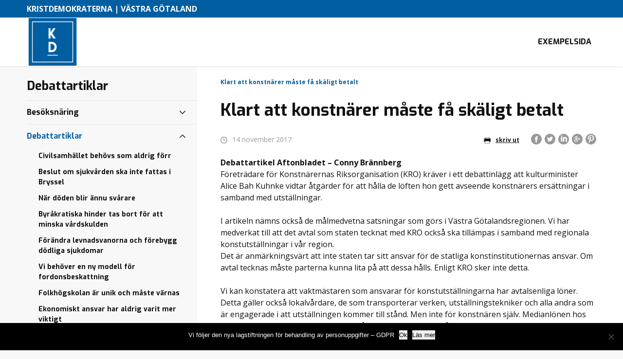

--- FILE ---
content_type: text/html; charset=UTF-8
request_url: https://wp.kristdemokraterna.se/vg2/klart-att-konstnarer-maste-fa-skaligt-betalt/
body_size: 16303
content:
<!DOCTYPE html>
<html class="no-js" lang="sv-SE">
<head>

	<meta charset="utf-8">

		<link href="//www.google-analytics.com" rel="dns-prefetch">
	<link href="//fonts.googleapis.com" rel="dns-prefetch">
	<link href="//ajax.googleapis.com" rel="dns-prefetch">


		<meta name="viewport" content="width=device-width, initial-scale=1.0, maximum-scale=1.5, user-scalable=yes">
	<meta http-equiv="X-UA-Compatible" content="IE=edge,chrome=1">


		<link rel="icon" type="image/png" href="https://wp.kristdemokraterna.se/vg2/wp-content/themes/partiavdelning/favicon.png?v=2">

		<meta name='robots' content='index, follow, max-image-preview:large, max-snippet:-1, max-video-preview:-1' />

	<!-- This site is optimized with the Yoast SEO plugin v26.7 - https://yoast.com/wordpress/plugins/seo/ -->
	<link rel="canonical" href="https://wp.kristdemokraterna.se/vg2/klart-att-konstnarer-maste-fa-skaligt-betalt/" />
	<meta property="og:locale" content="sv_SE" />
	<meta property="og:type" content="article" />
	<meta property="og:title" content="Klart att konstnärer måste få skäligt betalt - Kristdemokraterna | Västra Götaland" />
	<meta property="og:description" content="Debattartikel Aftonbladet &#8211; Conny Brännberg Företrädare för Konstnärernas Riksorganisation (KRO) kräver i ett debattinlägg att kulturminister Alice Bah Kuhnke vidtar åtgärder för att hålla de löften hon gett avseende konstnärers ersättningar i samband med utställningar. I artikeln nämns också de målmedvetna satsningar som görs i Västra Götalandsregionen. Vi har medverkat till att det avtal som Läs mer" />
	<meta property="og:url" content="https://wp.kristdemokraterna.se/vg2/klart-att-konstnarer-maste-fa-skaligt-betalt/" />
	<meta property="og:site_name" content="Kristdemokraterna | Västra Götaland" />
	<meta property="article:published_time" content="2017-11-14T13:44:05+00:00" />
	<meta property="article:modified_time" content="2017-11-15T13:44:41+00:00" />
	<meta property="og:image" content="https://wp.kristdemokraterna.se/vg2/files/2017/11/bild-hemsida-1.jpg" />
	<meta property="og:image:width" content="472" />
	<meta property="og:image:height" content="262" />
	<meta property="og:image:type" content="image/jpeg" />
	<meta name="author" content="vg2" />
	<meta name="twitter:card" content="summary_large_image" />
	<meta name="twitter:label1" content="Skriven av" />
	<meta name="twitter:data1" content="vg2" />
	<meta name="twitter:label2" content="Beräknad lästid" />
	<meta name="twitter:data2" content="2 minuter" />
	<script type="application/ld+json" class="yoast-schema-graph">{"@context":"https://schema.org","@graph":[{"@type":"Article","@id":"https://wp.kristdemokraterna.se/vg2/klart-att-konstnarer-maste-fa-skaligt-betalt/#article","isPartOf":{"@id":"https://wp.kristdemokraterna.se/vg2/klart-att-konstnarer-maste-fa-skaligt-betalt/"},"author":{"name":"vg2","@id":"https://wp.kristdemokraterna.se/vg2/#/schema/person/0f6c60ed4a56428733155da1d4f48e25"},"headline":"Klart att konstnärer måste få skäligt betalt","datePublished":"2017-11-14T13:44:05+00:00","dateModified":"2017-11-15T13:44:41+00:00","mainEntityOfPage":{"@id":"https://wp.kristdemokraterna.se/vg2/klart-att-konstnarer-maste-fa-skaligt-betalt/"},"wordCount":477,"image":{"@id":"https://wp.kristdemokraterna.se/vg2/klart-att-konstnarer-maste-fa-skaligt-betalt/#primaryimage"},"thumbnailUrl":"https://wp.kristdemokraterna.se/vg2/files/2017/11/bild-hemsida-1.jpg","keywords":["conny brännberg","konstnärer","Kultur"],"articleSection":["Debattartiklar","Kultur"],"inLanguage":"sv-SE"},{"@type":"WebPage","@id":"https://wp.kristdemokraterna.se/vg2/klart-att-konstnarer-maste-fa-skaligt-betalt/","url":"https://wp.kristdemokraterna.se/vg2/klart-att-konstnarer-maste-fa-skaligt-betalt/","name":"Klart att konstnärer måste få skäligt betalt - Kristdemokraterna | Västra Götaland","isPartOf":{"@id":"https://wp.kristdemokraterna.se/vg2/#website"},"primaryImageOfPage":{"@id":"https://wp.kristdemokraterna.se/vg2/klart-att-konstnarer-maste-fa-skaligt-betalt/#primaryimage"},"image":{"@id":"https://wp.kristdemokraterna.se/vg2/klart-att-konstnarer-maste-fa-skaligt-betalt/#primaryimage"},"thumbnailUrl":"https://wp.kristdemokraterna.se/vg2/files/2017/11/bild-hemsida-1.jpg","datePublished":"2017-11-14T13:44:05+00:00","dateModified":"2017-11-15T13:44:41+00:00","author":{"@id":"https://wp.kristdemokraterna.se/vg2/#/schema/person/0f6c60ed4a56428733155da1d4f48e25"},"breadcrumb":{"@id":"https://wp.kristdemokraterna.se/vg2/klart-att-konstnarer-maste-fa-skaligt-betalt/#breadcrumb"},"inLanguage":"sv-SE","potentialAction":[{"@type":"ReadAction","target":["https://wp.kristdemokraterna.se/vg2/klart-att-konstnarer-maste-fa-skaligt-betalt/"]}]},{"@type":"ImageObject","inLanguage":"sv-SE","@id":"https://wp.kristdemokraterna.se/vg2/klart-att-konstnarer-maste-fa-skaligt-betalt/#primaryimage","url":"https://wp.kristdemokraterna.se/vg2/files/2017/11/bild-hemsida-1.jpg","contentUrl":"https://wp.kristdemokraterna.se/vg2/files/2017/11/bild-hemsida-1.jpg","width":472,"height":262},{"@type":"BreadcrumbList","@id":"https://wp.kristdemokraterna.se/vg2/klart-att-konstnarer-maste-fa-skaligt-betalt/#breadcrumb","itemListElement":[{"@type":"ListItem","position":1,"name":"Hem","item":"https://wp.kristdemokraterna.se/vg2/"},{"@type":"ListItem","position":2,"name":"Klart att konstnärer måste få skäligt betalt"}]},{"@type":"WebSite","@id":"https://wp.kristdemokraterna.se/vg2/#website","url":"https://wp.kristdemokraterna.se/vg2/","name":"Kristdemokraterna | Västra Götaland","description":"Ännu en webbplats hos Kristdemokraterna","inLanguage":"sv-SE"},{"@type":"Person","@id":"https://wp.kristdemokraterna.se/vg2/#/schema/person/0f6c60ed4a56428733155da1d4f48e25","name":"vg2","image":{"@type":"ImageObject","inLanguage":"sv-SE","@id":"https://wp.kristdemokraterna.se/vg2/#/schema/person/image/","url":"https://secure.gravatar.com/avatar/78e997e768071bc2ed8711b6fa8797041ee2af3c6c40e45683f3ff6396d16f92?s=96&d=mm&r=g","contentUrl":"https://secure.gravatar.com/avatar/78e997e768071bc2ed8711b6fa8797041ee2af3c6c40e45683f3ff6396d16f92?s=96&d=mm&r=g","caption":"vg2"},"url":"https://wp.kristdemokraterna.se/vg2/author/vg2/"}]}</script>
	<!-- / Yoast SEO plugin. -->


<link rel='dns-prefetch' href='//fonts.googleapis.com' />
<link rel='dns-prefetch' href='//www.googletagmanager.com' />
<link rel="alternate" title="oEmbed (JSON)" type="application/json+oembed" href="https://wp.kristdemokraterna.se/vg2/wp-json/oembed/1.0/embed?url=https%3A%2F%2Fwp.kristdemokraterna.se%2Fvg2%2Fklart-att-konstnarer-maste-fa-skaligt-betalt%2F" />
<link rel="alternate" title="oEmbed (XML)" type="text/xml+oembed" href="https://wp.kristdemokraterna.se/vg2/wp-json/oembed/1.0/embed?url=https%3A%2F%2Fwp.kristdemokraterna.se%2Fvg2%2Fklart-att-konstnarer-maste-fa-skaligt-betalt%2F&#038;format=xml" />
<style id='wp-img-auto-sizes-contain-inline-css' type='text/css'>
img:is([sizes=auto i],[sizes^="auto," i]){contain-intrinsic-size:3000px 1500px}
/*# sourceURL=wp-img-auto-sizes-contain-inline-css */
</style>
<link rel='stylesheet' id='cf7ic_style-css' href='https://wp.kristdemokraterna.se/vg2/wp-content/plugins/contact-form-7-image-captcha/css/cf7ic-style.css?ver=3.3.7' type='text/css' media='all' />
<link rel='stylesheet' id='sbi_styles-css' href='https://wp.kristdemokraterna.se/vg2/wp-content/plugins/instagram-feed/css/sbi-styles.min.css?ver=6.10.0' type='text/css' media='all' />
<style id='wp-block-library-inline-css' type='text/css'>
:root{--wp-block-synced-color:#7a00df;--wp-block-synced-color--rgb:122,0,223;--wp-bound-block-color:var(--wp-block-synced-color);--wp-editor-canvas-background:#ddd;--wp-admin-theme-color:#007cba;--wp-admin-theme-color--rgb:0,124,186;--wp-admin-theme-color-darker-10:#006ba1;--wp-admin-theme-color-darker-10--rgb:0,107,160.5;--wp-admin-theme-color-darker-20:#005a87;--wp-admin-theme-color-darker-20--rgb:0,90,135;--wp-admin-border-width-focus:2px}@media (min-resolution:192dpi){:root{--wp-admin-border-width-focus:1.5px}}.wp-element-button{cursor:pointer}:root .has-very-light-gray-background-color{background-color:#eee}:root .has-very-dark-gray-background-color{background-color:#313131}:root .has-very-light-gray-color{color:#eee}:root .has-very-dark-gray-color{color:#313131}:root .has-vivid-green-cyan-to-vivid-cyan-blue-gradient-background{background:linear-gradient(135deg,#00d084,#0693e3)}:root .has-purple-crush-gradient-background{background:linear-gradient(135deg,#34e2e4,#4721fb 50%,#ab1dfe)}:root .has-hazy-dawn-gradient-background{background:linear-gradient(135deg,#faaca8,#dad0ec)}:root .has-subdued-olive-gradient-background{background:linear-gradient(135deg,#fafae1,#67a671)}:root .has-atomic-cream-gradient-background{background:linear-gradient(135deg,#fdd79a,#004a59)}:root .has-nightshade-gradient-background{background:linear-gradient(135deg,#330968,#31cdcf)}:root .has-midnight-gradient-background{background:linear-gradient(135deg,#020381,#2874fc)}:root{--wp--preset--font-size--normal:16px;--wp--preset--font-size--huge:42px}.has-regular-font-size{font-size:1em}.has-larger-font-size{font-size:2.625em}.has-normal-font-size{font-size:var(--wp--preset--font-size--normal)}.has-huge-font-size{font-size:var(--wp--preset--font-size--huge)}.has-text-align-center{text-align:center}.has-text-align-left{text-align:left}.has-text-align-right{text-align:right}.has-fit-text{white-space:nowrap!important}#end-resizable-editor-section{display:none}.aligncenter{clear:both}.items-justified-left{justify-content:flex-start}.items-justified-center{justify-content:center}.items-justified-right{justify-content:flex-end}.items-justified-space-between{justify-content:space-between}.screen-reader-text{border:0;clip-path:inset(50%);height:1px;margin:-1px;overflow:hidden;padding:0;position:absolute;width:1px;word-wrap:normal!important}.screen-reader-text:focus{background-color:#ddd;clip-path:none;color:#444;display:block;font-size:1em;height:auto;left:5px;line-height:normal;padding:15px 23px 14px;text-decoration:none;top:5px;width:auto;z-index:100000}html :where(.has-border-color){border-style:solid}html :where([style*=border-top-color]){border-top-style:solid}html :where([style*=border-right-color]){border-right-style:solid}html :where([style*=border-bottom-color]){border-bottom-style:solid}html :where([style*=border-left-color]){border-left-style:solid}html :where([style*=border-width]){border-style:solid}html :where([style*=border-top-width]){border-top-style:solid}html :where([style*=border-right-width]){border-right-style:solid}html :where([style*=border-bottom-width]){border-bottom-style:solid}html :where([style*=border-left-width]){border-left-style:solid}html :where(img[class*=wp-image-]){height:auto;max-width:100%}:where(figure){margin:0 0 1em}html :where(.is-position-sticky){--wp-admin--admin-bar--position-offset:var(--wp-admin--admin-bar--height,0px)}@media screen and (max-width:600px){html :where(.is-position-sticky){--wp-admin--admin-bar--position-offset:0px}}

/*# sourceURL=wp-block-library-inline-css */
</style><style id='global-styles-inline-css' type='text/css'>
:root{--wp--preset--aspect-ratio--square: 1;--wp--preset--aspect-ratio--4-3: 4/3;--wp--preset--aspect-ratio--3-4: 3/4;--wp--preset--aspect-ratio--3-2: 3/2;--wp--preset--aspect-ratio--2-3: 2/3;--wp--preset--aspect-ratio--16-9: 16/9;--wp--preset--aspect-ratio--9-16: 9/16;--wp--preset--color--black: #000000;--wp--preset--color--cyan-bluish-gray: #abb8c3;--wp--preset--color--white: #ffffff;--wp--preset--color--pale-pink: #f78da7;--wp--preset--color--vivid-red: #cf2e2e;--wp--preset--color--luminous-vivid-orange: #ff6900;--wp--preset--color--luminous-vivid-amber: #fcb900;--wp--preset--color--light-green-cyan: #7bdcb5;--wp--preset--color--vivid-green-cyan: #00d084;--wp--preset--color--pale-cyan-blue: #8ed1fc;--wp--preset--color--vivid-cyan-blue: #0693e3;--wp--preset--color--vivid-purple: #9b51e0;--wp--preset--gradient--vivid-cyan-blue-to-vivid-purple: linear-gradient(135deg,rgb(6,147,227) 0%,rgb(155,81,224) 100%);--wp--preset--gradient--light-green-cyan-to-vivid-green-cyan: linear-gradient(135deg,rgb(122,220,180) 0%,rgb(0,208,130) 100%);--wp--preset--gradient--luminous-vivid-amber-to-luminous-vivid-orange: linear-gradient(135deg,rgb(252,185,0) 0%,rgb(255,105,0) 100%);--wp--preset--gradient--luminous-vivid-orange-to-vivid-red: linear-gradient(135deg,rgb(255,105,0) 0%,rgb(207,46,46) 100%);--wp--preset--gradient--very-light-gray-to-cyan-bluish-gray: linear-gradient(135deg,rgb(238,238,238) 0%,rgb(169,184,195) 100%);--wp--preset--gradient--cool-to-warm-spectrum: linear-gradient(135deg,rgb(74,234,220) 0%,rgb(151,120,209) 20%,rgb(207,42,186) 40%,rgb(238,44,130) 60%,rgb(251,105,98) 80%,rgb(254,248,76) 100%);--wp--preset--gradient--blush-light-purple: linear-gradient(135deg,rgb(255,206,236) 0%,rgb(152,150,240) 100%);--wp--preset--gradient--blush-bordeaux: linear-gradient(135deg,rgb(254,205,165) 0%,rgb(254,45,45) 50%,rgb(107,0,62) 100%);--wp--preset--gradient--luminous-dusk: linear-gradient(135deg,rgb(255,203,112) 0%,rgb(199,81,192) 50%,rgb(65,88,208) 100%);--wp--preset--gradient--pale-ocean: linear-gradient(135deg,rgb(255,245,203) 0%,rgb(182,227,212) 50%,rgb(51,167,181) 100%);--wp--preset--gradient--electric-grass: linear-gradient(135deg,rgb(202,248,128) 0%,rgb(113,206,126) 100%);--wp--preset--gradient--midnight: linear-gradient(135deg,rgb(2,3,129) 0%,rgb(40,116,252) 100%);--wp--preset--font-size--small: 13px;--wp--preset--font-size--medium: 20px;--wp--preset--font-size--large: 36px;--wp--preset--font-size--x-large: 42px;--wp--preset--spacing--20: 0.44rem;--wp--preset--spacing--30: 0.67rem;--wp--preset--spacing--40: 1rem;--wp--preset--spacing--50: 1.5rem;--wp--preset--spacing--60: 2.25rem;--wp--preset--spacing--70: 3.38rem;--wp--preset--spacing--80: 5.06rem;--wp--preset--shadow--natural: 6px 6px 9px rgba(0, 0, 0, 0.2);--wp--preset--shadow--deep: 12px 12px 50px rgba(0, 0, 0, 0.4);--wp--preset--shadow--sharp: 6px 6px 0px rgba(0, 0, 0, 0.2);--wp--preset--shadow--outlined: 6px 6px 0px -3px rgb(255, 255, 255), 6px 6px rgb(0, 0, 0);--wp--preset--shadow--crisp: 6px 6px 0px rgb(0, 0, 0);}:where(.is-layout-flex){gap: 0.5em;}:where(.is-layout-grid){gap: 0.5em;}body .is-layout-flex{display: flex;}.is-layout-flex{flex-wrap: wrap;align-items: center;}.is-layout-flex > :is(*, div){margin: 0;}body .is-layout-grid{display: grid;}.is-layout-grid > :is(*, div){margin: 0;}:where(.wp-block-columns.is-layout-flex){gap: 2em;}:where(.wp-block-columns.is-layout-grid){gap: 2em;}:where(.wp-block-post-template.is-layout-flex){gap: 1.25em;}:where(.wp-block-post-template.is-layout-grid){gap: 1.25em;}.has-black-color{color: var(--wp--preset--color--black) !important;}.has-cyan-bluish-gray-color{color: var(--wp--preset--color--cyan-bluish-gray) !important;}.has-white-color{color: var(--wp--preset--color--white) !important;}.has-pale-pink-color{color: var(--wp--preset--color--pale-pink) !important;}.has-vivid-red-color{color: var(--wp--preset--color--vivid-red) !important;}.has-luminous-vivid-orange-color{color: var(--wp--preset--color--luminous-vivid-orange) !important;}.has-luminous-vivid-amber-color{color: var(--wp--preset--color--luminous-vivid-amber) !important;}.has-light-green-cyan-color{color: var(--wp--preset--color--light-green-cyan) !important;}.has-vivid-green-cyan-color{color: var(--wp--preset--color--vivid-green-cyan) !important;}.has-pale-cyan-blue-color{color: var(--wp--preset--color--pale-cyan-blue) !important;}.has-vivid-cyan-blue-color{color: var(--wp--preset--color--vivid-cyan-blue) !important;}.has-vivid-purple-color{color: var(--wp--preset--color--vivid-purple) !important;}.has-black-background-color{background-color: var(--wp--preset--color--black) !important;}.has-cyan-bluish-gray-background-color{background-color: var(--wp--preset--color--cyan-bluish-gray) !important;}.has-white-background-color{background-color: var(--wp--preset--color--white) !important;}.has-pale-pink-background-color{background-color: var(--wp--preset--color--pale-pink) !important;}.has-vivid-red-background-color{background-color: var(--wp--preset--color--vivid-red) !important;}.has-luminous-vivid-orange-background-color{background-color: var(--wp--preset--color--luminous-vivid-orange) !important;}.has-luminous-vivid-amber-background-color{background-color: var(--wp--preset--color--luminous-vivid-amber) !important;}.has-light-green-cyan-background-color{background-color: var(--wp--preset--color--light-green-cyan) !important;}.has-vivid-green-cyan-background-color{background-color: var(--wp--preset--color--vivid-green-cyan) !important;}.has-pale-cyan-blue-background-color{background-color: var(--wp--preset--color--pale-cyan-blue) !important;}.has-vivid-cyan-blue-background-color{background-color: var(--wp--preset--color--vivid-cyan-blue) !important;}.has-vivid-purple-background-color{background-color: var(--wp--preset--color--vivid-purple) !important;}.has-black-border-color{border-color: var(--wp--preset--color--black) !important;}.has-cyan-bluish-gray-border-color{border-color: var(--wp--preset--color--cyan-bluish-gray) !important;}.has-white-border-color{border-color: var(--wp--preset--color--white) !important;}.has-pale-pink-border-color{border-color: var(--wp--preset--color--pale-pink) !important;}.has-vivid-red-border-color{border-color: var(--wp--preset--color--vivid-red) !important;}.has-luminous-vivid-orange-border-color{border-color: var(--wp--preset--color--luminous-vivid-orange) !important;}.has-luminous-vivid-amber-border-color{border-color: var(--wp--preset--color--luminous-vivid-amber) !important;}.has-light-green-cyan-border-color{border-color: var(--wp--preset--color--light-green-cyan) !important;}.has-vivid-green-cyan-border-color{border-color: var(--wp--preset--color--vivid-green-cyan) !important;}.has-pale-cyan-blue-border-color{border-color: var(--wp--preset--color--pale-cyan-blue) !important;}.has-vivid-cyan-blue-border-color{border-color: var(--wp--preset--color--vivid-cyan-blue) !important;}.has-vivid-purple-border-color{border-color: var(--wp--preset--color--vivid-purple) !important;}.has-vivid-cyan-blue-to-vivid-purple-gradient-background{background: var(--wp--preset--gradient--vivid-cyan-blue-to-vivid-purple) !important;}.has-light-green-cyan-to-vivid-green-cyan-gradient-background{background: var(--wp--preset--gradient--light-green-cyan-to-vivid-green-cyan) !important;}.has-luminous-vivid-amber-to-luminous-vivid-orange-gradient-background{background: var(--wp--preset--gradient--luminous-vivid-amber-to-luminous-vivid-orange) !important;}.has-luminous-vivid-orange-to-vivid-red-gradient-background{background: var(--wp--preset--gradient--luminous-vivid-orange-to-vivid-red) !important;}.has-very-light-gray-to-cyan-bluish-gray-gradient-background{background: var(--wp--preset--gradient--very-light-gray-to-cyan-bluish-gray) !important;}.has-cool-to-warm-spectrum-gradient-background{background: var(--wp--preset--gradient--cool-to-warm-spectrum) !important;}.has-blush-light-purple-gradient-background{background: var(--wp--preset--gradient--blush-light-purple) !important;}.has-blush-bordeaux-gradient-background{background: var(--wp--preset--gradient--blush-bordeaux) !important;}.has-luminous-dusk-gradient-background{background: var(--wp--preset--gradient--luminous-dusk) !important;}.has-pale-ocean-gradient-background{background: var(--wp--preset--gradient--pale-ocean) !important;}.has-electric-grass-gradient-background{background: var(--wp--preset--gradient--electric-grass) !important;}.has-midnight-gradient-background{background: var(--wp--preset--gradient--midnight) !important;}.has-small-font-size{font-size: var(--wp--preset--font-size--small) !important;}.has-medium-font-size{font-size: var(--wp--preset--font-size--medium) !important;}.has-large-font-size{font-size: var(--wp--preset--font-size--large) !important;}.has-x-large-font-size{font-size: var(--wp--preset--font-size--x-large) !important;}
/*# sourceURL=global-styles-inline-css */
</style>

<style id='classic-theme-styles-inline-css' type='text/css'>
/*! This file is auto-generated */
.wp-block-button__link{color:#fff;background-color:#32373c;border-radius:9999px;box-shadow:none;text-decoration:none;padding:calc(.667em + 2px) calc(1.333em + 2px);font-size:1.125em}.wp-block-file__button{background:#32373c;color:#fff;text-decoration:none}
/*# sourceURL=/wp-includes/css/classic-themes.min.css */
</style>
<link rel='stylesheet' id='contact-form-7-css' href='https://wp.kristdemokraterna.se/vg2/wp-content/plugins/contact-form-7/includes/css/styles.css?ver=6.1.4' type='text/css' media='all' />
<link rel='stylesheet' id='cookie-notice-front-css' href='https://wp.kristdemokraterna.se/vg2/wp-content/plugins/cookie-notice/css/front.min.css?ver=2.5.11' type='text/css' media='all' />
<link rel='stylesheet' id='ctf_styles-css' href='https://wp.kristdemokraterna.se/vg2/wp-content/plugins/custom-twitter-feeds/css/ctf-styles.min.css?ver=2.3.1' type='text/css' media='all' />
<link rel='stylesheet' id='cff-css' href='https://wp.kristdemokraterna.se/vg2/wp-content/plugins/custom-facebook-feed/assets/css/cff-style.min.css?ver=4.3.4' type='text/css' media='all' />
<link rel='stylesheet' id='sb-font-awesome-css' href='https://wp.kristdemokraterna.se/vg2/wp-content/plugins/custom-facebook-feed/assets/css/font-awesome.min.css?ver=4.7.0' type='text/css' media='all' />
<link rel='stylesheet' id='googleWebFont-css' href='https://fonts.googleapis.com/css?family=Open+Sans%3A400%2C700%2C400italic&#038;ver=6.9' type='text/css' media='all' />
<link rel='stylesheet' id='googleWebFont1-css' href='https://fonts.googleapis.com/css?family=Exo%3A400%2C700&#038;ver=6.9' type='text/css' media='all' />
<link rel='stylesheet' id='css-main-css' href='https://wp.kristdemokraterna.se/vg2/wp-content/themes/partiavdelning/build/css/style.min.css?ver=1.0.1' type='text/css' media='all' />
<link rel='stylesheet' id='GoogleAnalyticsAsyncStyle-css' href='http://wp.kristdemokraterna.se/vg2/wp-content/plugins/google-analytics-async/ga-async.css?ver=6.9' type='text/css' media='all' />
<script type="text/javascript" id="cookie-notice-front-js-before">
/* <![CDATA[ */
var cnArgs = {"ajaxUrl":"https:\/\/wp.kristdemokraterna.se\/vg2\/wp-admin\/admin-ajax.php","nonce":"8a6fb70c2a","hideEffect":"fade","position":"bottom","onScroll":false,"onScrollOffset":100,"onClick":false,"cookieName":"cookie_notice_accepted","cookieTime":2592000,"cookieTimeRejected":2592000,"globalCookie":false,"redirection":false,"cache":false,"revokeCookies":false,"revokeCookiesOpt":"automatic"};

//# sourceURL=cookie-notice-front-js-before
/* ]]> */
</script>
<script type="text/javascript" src="https://wp.kristdemokraterna.se/vg2/wp-content/plugins/cookie-notice/js/front.min.js?ver=2.5.11" id="cookie-notice-front-js"></script>
<script type="text/javascript" src="https://wp.kristdemokraterna.se/vg2/wp-includes/js/jquery/jquery.min.js?ver=3.7.1" id="jquery-core-js"></script>
<script type="text/javascript" src="https://wp.kristdemokraterna.se/vg2/wp-includes/js/jquery/jquery-migrate.min.js?ver=3.4.1" id="jquery-migrate-js"></script>
<link rel="https://api.w.org/" href="https://wp.kristdemokraterna.se/vg2/wp-json/" /><link rel="alternate" title="JSON" type="application/json" href="https://wp.kristdemokraterna.se/vg2/wp-json/wp/v2/posts/603" /><link rel='shortlink' href='https://wp.kristdemokraterna.se/vg2/?p=603' />
    <script type="text/javascript">
        //<![CDATA[
        jQuery(document).ready(function() {
            jQuery('.news-loading').hide();
            jQuery('.news-note').hide();

            jQuery('.newsletter-signup').submit(function(e) {
                e.preventDefault();
                
                var form = jQuery(this);
                var data = form.serialize();
                var inputs = form.find('input:not([type="hidden"])');
                var submitButton = form.find('.gan-button-container--button');
                var resultContainer = jQuery('<span></span>');
                var resultWrapper = form.siblings('.news-note');

                resultWrapper.css({
                    'border-radius': '8px',
                    'padding': '10px 20px',
                    'font-weight': '500',
                    'line-height': '1.2'
                });

                jQuery.ajax({
                    'type': 'POST',
                    'url': 'https://wp.kristdemokraterna.se/vg2/wp-admin/admin-ajax.php',
                    'data': data,
                    'cache': false,
                    'beforeSend': function(message) {
                        submitButton.addClass('loading');
                        submitButton.attr('disabled', true);
                    },
                    'success': function(response) {
                        submitButton.removeClass('loading');
                        submitButton.attr('disabled', false);

                        if (response.status === 201) {
                            inputs.val('');
                            form.hide();
                            resultWrapper.show();
                            resultWrapper.css({
                                'background': '#daf1e0',
                                'border': '1px solid #37a169',
                                'color': '#194c34'
                            });
                            resultWrapper.empty().append(
                                resultContainer.addClass('news-success')
                                    .removeClass('news-error')
                                    .html(response.message));
                        } else {
                            resultWrapper.css({
                                'margin-top': '10px',
                                'background': '#fbe5e5',
                                'border': '1px solid #da4444',
                                'color': '#8c2828'
                            });
                            resultWrapper.show();
                            resultWrapper.empty().append(
                                resultContainer.removeClass('news-success')
                                    .addClass('news-error')
                                    .html(response.message));
                        }
                    },
                    'error': function(response) {
                        // This will only trigger for actual HTTP errors
                        submitButton.removeClass('loading');
                        submitButton.attr('disabled', false);
                        resultWrapper.css({
                            'background': '#fbe5e5',
                            'border': '1px solid #da4444',
                            'color': '#8c2828'
                        });
                        resultWrapper.show();
                        resultWrapper.empty().append(
                            resultContainer.removeClass('news-success')
                                .addClass('news-error')
                                .html('A network error occurred. Please try again later.'));
                    }
                });
            });
        });
        //]]>
    </script>
    
        
			<script type="text/javascript">
				var _gaq = _gaq || [];

									_gaq.push(['_setAccount', 'UA-61309-39']);
											_gaq.push(['_setDomainName', '.wp.kristdemokraterna.se']);
						_gaq.push(['_setAllowHash', false]);
										_gaq.push(['_trackPageview']);
											_gaq.push(['_trackPageLoadTime']);
									
				
				(function() {
				var ga = document.createElement('script'); ga.type = 'text/javascript'; ga.async = true;
				ga.src = ('https:' == document.location.protocol ? 'https://ssl' : 'http://www') + '.google-analytics.com/ga.js';
				var s = document.getElementsByTagName('script')[0]; s.parentNode.insertBefore(ga, s);
				})();
			</script>

		<meta name="generator" content="Site Kit by Google 1.170.0" />
		<title>
		Kristdemokraterna | Västra Götaland | Klart att konstnärer måste få skäligt betalt - Kristdemokraterna | Västra Götaland	</title>


		<script>
		var WW = {};
		WW.root = document.documentElement;
		WW.root.className += ' is-faded-out';
		setTimeout(function () {
			WW.root.className = WW.root.className.replace(/(\s|^)is\-faded\-out(\s|$)/g, '').replace(/(\s|^)no\-js(\s|$)/g, '');
		}, 200);
	</script>
	<!--[if lt IE 9]>
	<script src="https://wp.kristdemokraterna.se/vg2/wp-content/themes/partiavdelning/build/js/polyfills/html5shiv.min.js"></script>
	<![endif]-->
	<script type="text/javascript">
		var ajaxurl = 'https://wp.kristdemokraterna.se/vg2/wp-admin/admin-ajax.php';
	</script>


</head>

<!--[if lte IE 9]>
<body class="oldie">
<![endif]-->
<!--[if !IE]><!-->
<body>
<!--<![endif]-->


<div class="c-site-search c-block-form js-site-search">
	<ul class="o-bare-list">
		<li class="c-site-search__component c-site-search__component--left">
			<input type="text" name="s" class="c-site-search__input c-text-input"
			       placeholder="Sök på webbplatsen..." required>
		</li>
		<li class="c-site-search__component c-site-search__component--right">
			<div class="c-site-search__submit [ c-btn c-btn--alpha ] u-txt-xl">
				<svg class="c-site-search__icon">
					<use xlink:href="https://wp.kristdemokraterna.se/vg2/wp-content/themes/partiavdelning/build/img/sprite.svg#icon-search"></use>
				</svg>
				Sök 			</div>
		</li>
	</ul>
</div>
<header class="c-site-header js-site-header" role="banner">
	<div class="c-site-header__top js-site-header__top">
		<div class="[ o-site-wrap o-site-wrap--padding ] u-clearfix">
			<div class="u-float-left">
				<strong>
					Kristdemokraterna | Västra Götaland				</strong>
			</div>
			<div class="u-float-right">
				<ul class="o-inline-list o-inline-list--spaced">
					<li class="u-hidden@sm-down">
						<nav class="o-bare-links">
								
						</nav>
					</li>
					<li class="u-txt-zero">
											</li>
				</ul>
			</div>
		</div>
	</div>
	<div class="c-navbar-wrap js-sticky-parent">
		<nav class="c-navbar js-navbar js-nav-parent js-sticky" data-sticky-offset="0" role="navigation">
			<div class="o-site-wrap u-fill-height u-clearfix">
				<button class="c-navbar__toggle js-toggle-nav" data-open-text="MENY" data-close-text="STÄNG">
					<span class="c-navbar__burger c-navbar__burger--top"></span>
					<span class="c-navbar__burger c-navbar__burger--middle"></span>
					<span class="c-navbar__burger c-navbar__burger--bottom"></span>
				</button>
				<a href="https://wp.kristdemokraterna.se/vg2" class="c-navbar__site-logo-wrap" data-wpel-link="internal">
					<img class="c-navbar__site-logo-img"
					     src="https://wp.kristdemokraterna.se/vg2/wp-content/themes/partiavdelning/build/img/site-logo.svg"
					     alt="Kristdemokraterna | Västra Götaland">
				</a>
				<ul class="c-navbar__nav o-inline-list o-ui-links u-float-right js-navbar__nav">
					<li class="c-navbar__hidden-expanded"><a href="https://wp.kristdemokraterna.se/vg2" data-wpel-link="internal">Hem</a></li>
															<li class="[ c-navbar__subnav-parent c-navbar__subnav-parent--lg ] js-submenu-parent js-nav-parent ">
						
						<div class="[ c-navbar__subnav c-navbar__subnav--lg ] js-sub-menu">
							<div class="c-navbar__subnav--lg__inner u-clearfix">


								<ul class="c-navbar__subnav--lg__list o-bare-list">
									<li><a href="https://wp.kristdemokraterna.se/vg2/exempelsida/" data-wpel-link="internal">Exempelsida<svg class="c-navbar__subnav--lg__chevron">
                    <use xmlns:xlink="//www.w3.org/1999/xlink" xlink:href="https://wp.kristdemokraterna.se/vg2/wp-content/themes/partiavdelning/build/img/sprite.svg#icon-chevron"></use>
                </svg></a></li>								</ul>

								<div class="c-navbar__subnav--lg__modules">
									<div class="u-soft--ends">
										<div class="o-grid">
																							<div class="o-grid__item u-1/2">
													<article>
														<a href="" class="c-site-module o-ui-link" data-wpel-link="internal">
															<h1 class="u-txt-md"></h1>

															<div class="u-txt-xs">
																<p></p>
															</div>
															<div class="c-site-module__img">
																																<img
																	src=""
																	alt="" style="width:100%;">

																<div class="c-site-module__overlay">
																	<div class="o-flag u-fill-height">
																		<div class="o-flag__body u-txt-md">
																			Läs mer
																		</div>
																	</div>
																</div>
															</div>
														</a>
													</article>
												</div>
																							<div class="o-grid__item u-1/2">
													<article>
														<a href="" class="c-site-module o-ui-link" data-wpel-link="internal">
															<h1 class="u-txt-md"></h1>

															<div class="u-txt-xs">
																<p></p>
															</div>
															<div class="c-site-module__img">
																																<img
																	src=""
																	alt="" style="width:100%;">

																<div class="c-site-module__overlay">
																	<div class="o-flag u-fill-height">
																		<div class="o-flag__body u-txt-md">
																			Läs mer
																		</div>
																	</div>
																</div>
															</div>
														</a>
													</article>
												</div>
																					</div>
									</div>
								</div>
							</div>
						</div>
					</li>
					
										<li class=" c-navbar__subnav-parent [ o-flyout o-flyout--hover ] js-submenu-parent js-nav-parent"><a href="https://wp.kristdemokraterna.se/vg2/exempelsida/" data-wpel-link="internal">Exempelsida</a></li>					
				</ul>

			</div>
		</nav>
	</div>
</header>

<div class="c-page-content js-page-content" id="mainContent">
	<main role="main">
		<div class="u-bg-delta">
			<div class="o-site-wrap o-site-wrap--padding u-hard--sides@sm-down">
				<div class="o-grid o-grid--reverse o-grid--equal-height">
					<div class="o-grid__item u-2/3@md-up">
						<div class="o-section u-soft--top">
							<div class="u-3/4@sm-up u-1/1@md-up">
								<nav>
    <ol class="o-inline-list o-breadcrumbs o-bare-links u-txt-bold">
                        <li data-breadcrumb="/" class="u-txt-xxs u-txt-brand">
                    Klart att konstnärer måste få skäligt betalt                </li>
                </ol>    
</nav>


								<ul class="c-ui-list c-ui-list--alpha u-clean--top u-push--bottom">
									<li class="u-hard--sides">
										<article>
											<li class="u-txt-zero">
																							</li>
											<h1>
												Klart att konstnärer måste få skäligt betalt											</h1>
											<figure class="c-img-control-wrap js-img-control-wrap">
												<div class="c-img-control-wrap__inner js-img-control-wrap__inner">
																																																																</div>
											</figure>
											<div class="o-flag u-push--bottom u-block@sm-down">
												<div class="o-flag__body u-block@sm-down u-push--bottom@sm-down">
													<ul class="o-inline-list o-inline-list--spaced">
														<li>
															<time datetime="14 november 2017"
															      class="c-svg-icon c-svg-icon--time u-txt-xs u-txt-zeta">
																<svg class="c-svg-icon__svg c-svg-icon--time__svg">
																	<use
																		xlink:href="https://wp.kristdemokraterna.se/vg2/wp-content/themes/partiavdelning/build/img/sprite.svg#icon-time"></use>
																</svg>
																14 november 2017															</time>
														</li>
													</ul>
												</div>
												<div class="o-flag__component u-block@sm-down">
													<ul class="o-inline-list o-inline-list--spaced">
    <li>
        <a href="#" class="c-svg-icon c-svg-icon--printer u-txt-bold u-txt-beta u-txt-xxs js-print" data-target="print">
            <svg class="c-svg-icon__svg c-svg-icon--printer__svg">
                <use xlink:href="https://wp.kristdemokraterna.se/vg2/wp-content/themes/partiavdelning/build/img/sprite.svg#icon-printer"></use>
            </svg> 
            skriv ut
        </a>
    </li>
    <li>
        <ul class="o-inline-list o-inline-list--spaced/4 o-bare-links u-txt-zeta">
            <li>
                <a href="https://facebook.com/sharer/sharer.php?m2w&amp;p[url]=https://wp.kristdemokraterna.se/vg2/klart-att-konstnarer-maste-fa-skaligt-betalt/" class="c-svg-icon c-svg-icon--social js-popup" target="_blank" data-wpel-link="external" rel="external noopener noreferrer">
                    <svg class="c-svg-icon__svg c-svg-icon--social__svg">
                        <use xlink:href="https://wp.kristdemokraterna.se/vg2/wp-content/themes/partiavdelning/build/img/sprite.svg#icon-facebook"></use>
                    </svg> 
                </a>
            </li>
            <li>
                <a href="https://twitter.com/intent/tweet?url=https://wp.kristdemokraterna.se/vg2/klart-att-konstnarer-maste-fa-skaligt-betalt/" class="c-svg-icon c-svg-icon--social js-popup" target="_blank" data-wpel-link="external" rel="external noopener noreferrer">
                    <svg class="c-svg-icon__svg c-svg-icon--social__svg">
                        <use xlink:href="https://wp.kristdemokraterna.se/vg2/wp-content/themes/partiavdelning/build/img/sprite.svg#icon-twitter"></use>
                    </svg> 
                </a>
            </li>
            <li>
                <a href="https://www.linkedin.com/cws/share?url=https%3A%2F%2Fwp.kristdemokraterna.se%2Fvg2%2Fklart-att-konstnarer-maste-fa-skaligt-betalt%2F" class="c-svg-icon c-svg-icon--social js-popup" target="_blank" data-wpel-link="external" rel="external noopener noreferrer">
                    <svg class="c-svg-icon__svg c-svg-icon--social__svg">
                        <use xlink:href="https://wp.kristdemokraterna.se/vg2/wp-content/themes/partiavdelning/build/img/sprite.svg#icon-linkedin"></use>
                    </svg> 
                </a>
            </li>
            <li>
                <a href="https://plus.google.com/share?url=https%3A%2F%2Fwp.kristdemokraterna.se%2Fvg2%2Fklart-att-konstnarer-maste-fa-skaligt-betalt%2F" class="c-svg-icon c-svg-icon--social js-popup" target="_blank" data-wpel-link="external" rel="external noopener noreferrer">
                    <svg class="c-svg-icon__svg c-svg-icon--social__svg">
                        <use xlink:href="https://wp.kristdemokraterna.se/vg2/wp-content/themes/partiavdelning/build/img/sprite.svg#icon-google-plus"></use>
                    </svg>
                </a>
            </li>
            <li>
                <a href="http://pinterest.com/pin/create/button/?url=https%3A%2F%2Fwp.kristdemokraterna.se%2Fvg2%2Fklart-att-konstnarer-maste-fa-skaligt-betalt%2F&amp;media=&amp;description=Klart%20att%20konstn%C3%A4rer%20m%C3%A5ste%20f%C3%A5%20sk%C3%A4ligt%20betalt%20-%20Kristdemokraterna%20%7C%20V%C3%A4stra%20G%C3%B6taland" class="c-svg-icon c-svg-icon--social js-popup" target="_blank" data-wpel-link="external" rel="external noopener noreferrer">
                    <svg class="c-svg-icon__svg c-svg-icon--social__svg">
                        <use xlink:href="https://wp.kristdemokraterna.se/vg2/wp-content/themes/partiavdelning/build/img/sprite.svg#icon-pinterest"></use>
                    </svg> 
                </a>
            </li>
        </ul>
    </li>
</ul>												</div>
											</div>
											<div id="print">
												<div class="o-section u-hard--top">
													<div class="o-paragraph-group">
														<p><strong>Debattartikel Aftonbladet &#8211; Conny Brännberg</strong><br />
Företrädare för Konstnärernas Riksorganisation (KRO) kräver i ett debattinlägg att kulturminister Alice Bah Kuhnke vidtar åtgärder för att hålla de löften hon gett avseende konstnärers ersättningar i samband med utställningar.</p>
<p>I artikeln nämns också de målmedvetna satsningar som görs i Västra Götalandsregionen. Vi har medverkat till att det avtal som staten tecknat med KRO också ska tillämpas i samband med regionala konstutställningar i vår region.<br />
Det är anmärkningsvärt att inte staten tar sitt ansvar för de statliga konstinstitutionernas ansvar. Om avtal tecknas måste parterna kunna lita på att dessa hålls. Enligt KRO sker inte detta.<br />
<span id="more-603"></span><br />
Vi kan konstatera att vaktmästaren som ansvarar för konstutställningarna har avtalsenliga löner. Detta gäller också lokalvårdare, de som transporterar verken, utställningstekniker och alla andra som är engagerade i att utställningen kommer till stånd. Men inte för konstnären själv. Medianlönen hos KROs medlemmar är 13 000 kronor i månaden. Detta är en ohållbar situation och kräver ändring.</p>
<p>Att KRO riktar krav mot kulturministern är rätt och riktigt. Staten måste vara ett föredöme och det måste bli slut på utnyttjandet av konstnärernas medverkan vid utställningar. Självklart ska de ha skäliga ersättningar. Men det vilar också ett stort ansvar på regionala och kommunala politiker. KROs så kallade MU-avtal, som reglerar ersättningar för Medverkans- och Utställningskostnader, är ett sätt att hantera frågan. Då regleras parternas ömsesidiga åtaganden och inga konstnärer behöver känna att de är gratisarbetare.</p>
<p>Vi har tagit ett visst ansvar för regionala konstinstitutioner i Västsverige och uppmanar alla andra lokala och regionala kulturansvarig att göra sin del.</p>
<p>Det måste bli en ändring så att vi ersätter konstnärerna med skäliga belopp. Konstnärer har ofta en lång akademisk utbildning som samhället bekostat. Men när de är utbildade och klara för sina första utställningar ersätts de på helt annorlunda sätt än andra yrkeskategorier.</p>
<p>För att främja ett rikt kulturliv är det viktigt att måna om konstnärernas livsvillkor. Därför är det dags att utkräva ansvar för dagens kulturpolitikers agerande. Det är inte acceptabelt att lova ut bättre villkor för konstnärer, men sedan inte göra något av saken.</p>
<p>Ersättningar till konstnärer måste kunna skötas av ansvarsfulla politiker på kommunal, regional och statlig nivå. Någon lagstiftning ska inte behövas.</p>
<p><strong>Conny Brännberg, Ordförande Kulturnämnden Västra Götalandsregionen (KD)</strong></p>
													</div>
												</div>
											</div>
											<ul class="o-grid o-grid--matrix u-soft--bottom">
												<li class="o-grid__item u-1/2@sm-up">
													<ul class="o-inline-list o-inline-list--spaced u-txt-zeta">
    <li class="u-txt-xs">
        <strong>Dela detta:</strong>
    </li>
    <li>
        <ul class="o-inline-list o-inline-list--spaced/4 o-bare-links u-txt-zeta">
            <li>
                <a href="https://facebook.com/sharer/sharer.php?m2w&amp;p[url]=https://wp.kristdemokraterna.se/vg2/klart-att-konstnarer-maste-fa-skaligt-betalt/" class="c-svg-icon c-svg-icon--social js-popup" target="_blank" data-wpel-link="external" rel="external noopener noreferrer">
                    <svg class="c-svg-icon__svg c-svg-icon--social__svg">
                        <use xlink:href="https://wp.kristdemokraterna.se/vg2/wp-content/themes/partiavdelning/build/img/sprite.svg#icon-facebook"></use>
                    </svg> 
                </a>
            </li>
            <li>
                <a href="https://twitter.com/intent/tweet?url=https://wp.kristdemokraterna.se/vg2/klart-att-konstnarer-maste-fa-skaligt-betalt/" class="c-svg-icon c-svg-icon--social js-popup" target="_blank" data-wpel-link="external" rel="external noopener noreferrer">
                    <svg class="c-svg-icon__svg c-svg-icon--social__svg">
                        <use xlink:href="https://wp.kristdemokraterna.se/vg2/wp-content/themes/partiavdelning/build/img/sprite.svg#icon-twitter"></use>
                    </svg> 
                </a>
            </li>
            <li>
                <a href="https://www.linkedin.com/cws/share?url=https%3A%2F%2Fwp.kristdemokraterna.se%2Fvg2%2Fklart-att-konstnarer-maste-fa-skaligt-betalt%2F" class="c-svg-icon c-svg-icon--social js-popup" target="_blank" data-wpel-link="external" rel="external noopener noreferrer">
                    <svg class="c-svg-icon__svg c-svg-icon--social__svg">
                        <use xlink:href="https://wp.kristdemokraterna.se/vg2/wp-content/themes/partiavdelning/build/img/sprite.svg#icon-linkedin"></use>
                    </svg> 
                </a>
            </li>
            <li>
                <a href="https://plus.google.com/share?url=https%3A%2F%2Fwp.kristdemokraterna.se%2Fvg2%2Fklart-att-konstnarer-maste-fa-skaligt-betalt%2F" class="c-svg-icon c-svg-icon--social js-popup" target="_blank" data-wpel-link="external" rel="external noopener noreferrer">
                    <svg class="c-svg-icon__svg c-svg-icon--social__svg">
                        <use xlink:href="https://wp.kristdemokraterna.se/vg2/wp-content/themes/partiavdelning/build/img/sprite.svg#icon-google-plus"></use>
                    </svg>
                </a>
            </li>
            <li>
                <a href="http://pinterest.com/pin/create/button/?url=https%3A%2F%2Fwp.kristdemokraterna.se%2Fvg2%2Fklart-att-konstnarer-maste-fa-skaligt-betalt%2F&amp;media=&amp;description=Klart%20att%20konstn%C3%A4rer%20m%C3%A5ste%20f%C3%A5%20sk%C3%A4ligt%20betalt%20-%20Kristdemokraterna%20%7C%20V%C3%A4stra%20G%C3%B6taland" class="c-svg-icon c-svg-icon--social js-popup" target="_blank" data-wpel-link="external" rel="external noopener noreferrer">
                    <svg class="c-svg-icon__svg c-svg-icon--social__svg">
                        <use xlink:href="https://wp.kristdemokraterna.se/vg2/wp-content/themes/partiavdelning/build/img/sprite.svg#icon-pinterest"></use>
                    </svg> 
                </a>
            </li>
        </ul>
    </li>
</ul>												</li>
											</ul>
										</article>
									</li>
								</ul>
							</div>

							<div class="u-3/4@sm-up u-1/1@md-up">
																<article>
									<h2>
										Mer från kategorin Debattartiklar									</h2>
									<ul class="o-grid o-grid--matrix o-grid--equal-height">
																					<li class="o-grid__item u-1/1 u-1/2@xs-up">
												<a href="https://wp.kristdemokraterna.se/vg2/civilsamhallet-behovs-som-aldrig-forr/" class="c-site-module o-ui-link u-border" data-wpel-link="internal">
	<div class="c-img-control-wrap js-img-control-wrap">
		<div class="c-img-control-wrap__inner js-img-control-wrap__inner">
														</div>
	</div>
	<ul class="o-bare-list u-soft-half">
		<li class="u-brand-font">
			<strong>Civilsamhället behövs som aldrig förr</strong>
		</li>
		<li>
			<time datetime="9 mars 2021"
			      class="c-svg-icon c-svg-icon--time u-txt-xs u-txt-zeta">
				<svg class="c-svg-icon__svg c-svg-icon--time__svg">
					<use
						xlink:href="https://wp.kristdemokraterna.se/vg2/wp-content/themes/partiavdelning/build/img/sprite.svg#icon-time"></use>
				</svg>
				9 mars 2021			</time>
		</li>

	</ul>

</a>
											</li>
																					<li class="o-grid__item u-1/1 u-1/2@xs-up">
												<a href="https://wp.kristdemokraterna.se/vg2/beslut-om-sjukvarden-ska-inte-fattas-i-bryssel/" class="c-site-module o-ui-link u-border" data-wpel-link="internal">
	<div class="c-img-control-wrap js-img-control-wrap">
		<div class="c-img-control-wrap__inner js-img-control-wrap__inner">
														</div>
	</div>
	<ul class="o-bare-list u-soft-half">
		<li class="u-brand-font">
			<strong>Beslut om sjukvården ska inte fattas i Bryssel</strong>
		</li>
		<li>
			<time datetime="29 januari 2021"
			      class="c-svg-icon c-svg-icon--time u-txt-xs u-txt-zeta">
				<svg class="c-svg-icon__svg c-svg-icon--time__svg">
					<use
						xlink:href="https://wp.kristdemokraterna.se/vg2/wp-content/themes/partiavdelning/build/img/sprite.svg#icon-time"></use>
				</svg>
				29 januari 2021			</time>
		</li>

	</ul>

</a>
											</li>
																					<li class="o-grid__item u-1/1 u-1/2@xs-up">
												<a href="https://wp.kristdemokraterna.se/vg2/nar-doden-blir-annu-svarare/" class="c-site-module o-ui-link u-border" data-wpel-link="internal">
	<div class="c-img-control-wrap js-img-control-wrap">
		<div class="c-img-control-wrap__inner js-img-control-wrap__inner">
														</div>
	</div>
	<ul class="o-bare-list u-soft-half">
		<li class="u-brand-font">
			<strong>När döden blir ännu svårare</strong>
		</li>
		<li>
			<time datetime="30 november 2020"
			      class="c-svg-icon c-svg-icon--time u-txt-xs u-txt-zeta">
				<svg class="c-svg-icon__svg c-svg-icon--time__svg">
					<use
						xlink:href="https://wp.kristdemokraterna.se/vg2/wp-content/themes/partiavdelning/build/img/sprite.svg#icon-time"></use>
				</svg>
				30 november 2020			</time>
		</li>

	</ul>

</a>
											</li>
																					<li class="o-grid__item u-1/1 u-1/2@xs-up">
												<a href="https://wp.kristdemokraterna.se/vg2/byrakratiska-hinder-tas-bort-for-att-minska-vardskulden/" class="c-site-module o-ui-link u-border" data-wpel-link="internal">
	<div class="c-img-control-wrap js-img-control-wrap">
		<div class="c-img-control-wrap__inner js-img-control-wrap__inner">
														</div>
	</div>
	<ul class="o-bare-list u-soft-half">
		<li class="u-brand-font">
			<strong>Byråkratiska hinder tas bort för att minska vårdskulden</strong>
		</li>
		<li>
			<time datetime="16 oktober 2020"
			      class="c-svg-icon c-svg-icon--time u-txt-xs u-txt-zeta">
				<svg class="c-svg-icon__svg c-svg-icon--time__svg">
					<use
						xlink:href="https://wp.kristdemokraterna.se/vg2/wp-content/themes/partiavdelning/build/img/sprite.svg#icon-time"></use>
				</svg>
				16 oktober 2020			</time>
		</li>

	</ul>

</a>
											</li>
																					<li class="o-grid__item u-1/1 u-1/2@xs-up">
												<a href="https://wp.kristdemokraterna.se/vg2/forandra-levnadsvanorna-och-forebygg-dodliga-sjukdomar/" class="c-site-module o-ui-link u-border" data-wpel-link="internal">
	<div class="c-img-control-wrap js-img-control-wrap">
		<div class="c-img-control-wrap__inner js-img-control-wrap__inner">
														</div>
	</div>
	<ul class="o-bare-list u-soft-half">
		<li class="u-brand-font">
			<strong>Förändra levnadsvanorna och förebygg dödliga sjukdomar</strong>
		</li>
		<li>
			<time datetime="25 september 2020"
			      class="c-svg-icon c-svg-icon--time u-txt-xs u-txt-zeta">
				<svg class="c-svg-icon__svg c-svg-icon--time__svg">
					<use
						xlink:href="https://wp.kristdemokraterna.se/vg2/wp-content/themes/partiavdelning/build/img/sprite.svg#icon-time"></use>
				</svg>
				25 september 2020			</time>
		</li>

	</ul>

</a>
											</li>
																					<li class="o-grid__item u-1/1 u-1/2@xs-up">
												<a href="https://wp.kristdemokraterna.se/vg2/vi-behover-en-ny-modell-for-fordonsbeskattning/" class="c-site-module o-ui-link u-border" data-wpel-link="internal">
	<div class="c-img-control-wrap js-img-control-wrap">
		<div class="c-img-control-wrap__inner js-img-control-wrap__inner">
														</div>
	</div>
	<ul class="o-bare-list u-soft-half">
		<li class="u-brand-font">
			<strong>Vi behöver en ny modell för fordonsbeskattning</strong>
		</li>
		<li>
			<time datetime="3 september 2020"
			      class="c-svg-icon c-svg-icon--time u-txt-xs u-txt-zeta">
				<svg class="c-svg-icon__svg c-svg-icon--time__svg">
					<use
						xlink:href="https://wp.kristdemokraterna.se/vg2/wp-content/themes/partiavdelning/build/img/sprite.svg#icon-time"></use>
				</svg>
				3 september 2020			</time>
		</li>

	</ul>

</a>
											</li>
																			</ul>
							</div>
						</div>
					</div>
					<div class="o-grid__item u-1/3@md-up">
						<div class="u-soft--right@md-up">
							<div
								class="c-bleed-background c-bleed-background--left o-section u-soft--top u-bg-epsilon u-fill-height u-hard--top@md-down u-push-half--right@lg-up">
								<ul class="o-bare-list o-bare-list--spaced*2">
									<li>
										<nav class="u-soft-half--sides@sm-down">
	<div class="c-section-collapse c-section-collapse@md js-section-collapse">
		<div class="c-section-collapse__title u-soft-half--ends u-hard--top@md-up">
			<div class="c-section-collapse__toggle c-section-collapse@md__toggle js-section-collapse__toggle">
				<svg class="c-section-collapse__chevron c-section-collapse@md__chevron">
					<use
						xlink:href="https://wp.kristdemokraterna.se/vg2/wp-content/themes/partiavdelning/build/img/sprite.svg#icon-chevron"></use>
				</svg>
			</div>
			<h1 class="u-flush--bottom u-txt-xl">
				<div class="c-sidebar-nav__category">
					Debattartiklar <span class="u-hidden@sm-up">&ndash; Meny</span>
									</div>
			</h1>
		</div>

		<div class="c-section-collapse__content c-section-collapse@md__content js-section-collapse__content">
			<ul class="c-sidebar-nav c-ui-list c-ui-list--half o-ui-links u-hard">
									<li class=" u-hard ">
												<div class="c-section-collapse c-section-collapse@all js-section-collapse">
							<div class="c-section-collapse__title">
																	<div
										class="c-section-collapse__toggle c-section-collapse@all__toggle c-section-collapse__toggle--alpha js-section-collapse__toggle">
										<svg class="c-section-collapse__chevron c-section-collapse@all__chevron">
											<use
												xlink:href="https://wp.kristdemokraterna.se/vg2/wp-content/themes/partiavdelning/build/img/sprite.svg#icon-chevron"></use>
										</svg>
									</div>
																<a href="https://wp.kristdemokraterna.se/vg2/kategorier/besoksnaring/"
								   class="c-sidebar-nav__category ">
									Besöksnäring								</a>
							</div>
							<div
								class="c-section-collapse__content c-section-collapse@all__content js-section-collapse__content">
								<ul class="o-bare-list u-soft--left u-soft-half--bottom u-soft--right@md-up">

																			<li >
											<a href="https://wp.kristdemokraterna.se/vg2/regionen-stodjer-utsatta-verksamheter/" data-wpel-link="internal">Regionen stödjer utsatta verksamheter</a>
										</li>
																			<li >
											<a href="https://wp.kristdemokraterna.se/vg2/budgetforslag-for-2020-fokusering-och-prioritering/" data-wpel-link="internal">Budgetförslag för 2020 – Fokusering och prioritering</a>
										</li>
																			<li >
											<a href="https://wp.kristdemokraterna.se/vg2/sa-utvecklar-vi-kulturarvet/" data-wpel-link="internal">Så utvecklar vi kulturarvet</a>
										</li>
																			<li >
											<a href="https://wp.kristdemokraterna.se/vg2/goteborgs-kulturkalas-2016-invigt/" data-wpel-link="internal">Göteborgs kulturkalas 2016 invigt</a>
										</li>
																			<li >
											<a href="https://wp.kristdemokraterna.se/vg2/folj-budgetdebatten-i-rf/" data-wpel-link="internal">Följ budgetdebatten i RF</a>
										</li>
																			<li >
											<a href="https://wp.kristdemokraterna.se/vg2/sa-kan-turismen-lyfta-svensk-ekonomi/" data-wpel-link="internal">Så kan turismen lyfta svensk ekonomi</a>
										</li>
																	</ul>
							</div>
						</div>
					</li>
									<li class=" u-hard current-page-ancestor">
												<div class="c-section-collapse c-section-collapse@all js-section-collapse section-collapse--is-open">
							<div class="c-section-collapse__title">
																	<div
										class="c-section-collapse__toggle c-section-collapse@all__toggle c-section-collapse__toggle--alpha js-section-collapse__toggle">
										<svg class="c-section-collapse__chevron c-section-collapse@all__chevron">
											<use
												xlink:href="https://wp.kristdemokraterna.se/vg2/wp-content/themes/partiavdelning/build/img/sprite.svg#icon-chevron"></use>
										</svg>
									</div>
																<a href="https://wp.kristdemokraterna.se/vg2/kategorier/debattartiklar/"
								   class="c-sidebar-nav__category ">
									Debattartiklar								</a>
							</div>
							<div
								class="c-section-collapse__content c-section-collapse@all__content js-section-collapse__content">
								<ul class="o-bare-list u-soft--left u-soft-half--bottom u-soft--right@md-up">

																			<li >
											<a href="https://wp.kristdemokraterna.se/vg2/civilsamhallet-behovs-som-aldrig-forr/" data-wpel-link="internal">Civilsamhället behövs som aldrig förr</a>
										</li>
																			<li >
											<a href="https://wp.kristdemokraterna.se/vg2/beslut-om-sjukvarden-ska-inte-fattas-i-bryssel/" data-wpel-link="internal">Beslut om sjukvården ska inte fattas i Bryssel</a>
										</li>
																			<li >
											<a href="https://wp.kristdemokraterna.se/vg2/nar-doden-blir-annu-svarare/" data-wpel-link="internal">När döden blir ännu svårare</a>
										</li>
																			<li >
											<a href="https://wp.kristdemokraterna.se/vg2/byrakratiska-hinder-tas-bort-for-att-minska-vardskulden/" data-wpel-link="internal">Byråkratiska hinder tas bort för att minska vårdskulden</a>
										</li>
																			<li >
											<a href="https://wp.kristdemokraterna.se/vg2/forandra-levnadsvanorna-och-forebygg-dodliga-sjukdomar/" data-wpel-link="internal">Förändra levnadsvanorna och förebygg dödliga sjukdomar</a>
										</li>
																			<li >
											<a href="https://wp.kristdemokraterna.se/vg2/vi-behover-en-ny-modell-for-fordonsbeskattning/" data-wpel-link="internal">Vi behöver en ny modell för fordonsbeskattning</a>
										</li>
																			<li >
											<a href="https://wp.kristdemokraterna.se/vg2/folkhogskolan-ar-unik-och-maste-varnas/" data-wpel-link="internal">Folkhögskolan är unik och måste värnas</a>
										</li>
																			<li >
											<a href="https://wp.kristdemokraterna.se/vg2/ekonomiskt-ansvar-har-aldrig-varit-mer-viktigt/" data-wpel-link="internal">Ekonomiskt ansvar har aldrig varit mer viktigt</a>
										</li>
																			<li >
											<a href="https://wp.kristdemokraterna.se/vg2/dags-att-forandra-ett-dysfunktionellt-system/" data-wpel-link="internal">Dags att förändra ett dysfunktionellt system</a>
										</li>
																			<li >
											<a href="https://wp.kristdemokraterna.se/vg2/regionen-stodjer-utsatta-verksamheter/" data-wpel-link="internal">Regionen stödjer utsatta verksamheter</a>
										</li>
																	</ul>
							</div>
						</div>
					</li>
									<li class=" u-hard ">
												<div class="c-section-collapse c-section-collapse@all js-section-collapse">
							<div class="c-section-collapse__title">
																	<div
										class="c-section-collapse__toggle c-section-collapse@all__toggle c-section-collapse__toggle--alpha js-section-collapse__toggle">
										<svg class="c-section-collapse__chevron c-section-collapse@all__chevron">
											<use
												xlink:href="https://wp.kristdemokraterna.se/vg2/wp-content/themes/partiavdelning/build/img/sprite.svg#icon-chevron"></use>
										</svg>
									</div>
																<a href="https://wp.kristdemokraterna.se/vg2/kategorier/halso-och-sjukvard/"
								   class="c-sidebar-nav__category ">
									Hälso- och sjukvård								</a>
							</div>
							<div
								class="c-section-collapse__content c-section-collapse@all__content js-section-collapse__content">
								<ul class="o-bare-list u-soft--left u-soft-half--bottom u-soft--right@md-up">

																			<li >
											<a href="https://wp.kristdemokraterna.se/vg2/beslut-om-sjukvarden-ska-inte-fattas-i-bryssel/" data-wpel-link="internal">Beslut om sjukvården ska inte fattas i Bryssel</a>
										</li>
																			<li >
											<a href="https://wp.kristdemokraterna.se/vg2/nar-doden-blir-annu-svarare/" data-wpel-link="internal">När döden blir ännu svårare</a>
										</li>
																			<li >
											<a href="https://wp.kristdemokraterna.se/vg2/byrakratiska-hinder-tas-bort-for-att-minska-vardskulden/" data-wpel-link="internal">Byråkratiska hinder tas bort för att minska vårdskulden</a>
										</li>
																			<li >
											<a href="https://wp.kristdemokraterna.se/vg2/forandra-levnadsvanorna-och-forebygg-dodliga-sjukdomar/" data-wpel-link="internal">Förändra levnadsvanorna och förebygg dödliga sjukdomar</a>
										</li>
																			<li >
											<a href="https://wp.kristdemokraterna.se/vg2/ekonomiskt-ansvar-har-aldrig-varit-mer-viktigt/" data-wpel-link="internal">Ekonomiskt ansvar har aldrig varit mer viktigt</a>
										</li>
																			<li >
											<a href="https://wp.kristdemokraterna.se/vg2/bryt-ensamheten-i-coronaisoleringens-tid/" data-wpel-link="internal">Bryt ensamheten i Coronaisoleringens tid</a>
										</li>
																			<li >
											<a href="https://wp.kristdemokraterna.se/vg2/manga-far-illa-efter-nedskarningar-i-assistansen/" data-wpel-link="internal">Många far illa efter nedskärningar i assistansen</a>
										</li>
																			<li >
											<a href="https://wp.kristdemokraterna.se/vg2/staten-bor-ta-huvudansvaret-for-sjukvarden/" data-wpel-link="internal">Staten bör ta huvudansvaret för sjukvården</a>
										</li>
																			<li >
											<a href="https://wp.kristdemokraterna.se/vg2/civilsamhallet-en-viktig-medspelare-nu-och-i-framtiden/" data-wpel-link="internal">Civilsamhället en viktig medspelare nu och i framtiden</a>
										</li>
																			<li >
											<a href="https://wp.kristdemokraterna.se/vg2/ofrivillig-ensamhet-en-dodlig-riskfaktor/" data-wpel-link="internal">Ofrivillig ensamhet – en dödlig riskfaktor</a>
										</li>
																	</ul>
							</div>
						</div>
					</li>
									<li class=" u-hard ">
												<div class="c-section-collapse c-section-collapse@all js-section-collapse">
							<div class="c-section-collapse__title">
																<a href="https://wp.kristdemokraterna.se/vg2/kategorier/inlagg/"
								   class="c-sidebar-nav__category ">
									inlägg								</a>
							</div>
							<div
								class="c-section-collapse__content c-section-collapse@all__content js-section-collapse__content">
								<ul class="o-bare-list u-soft--left u-soft-half--bottom u-soft--right@md-up">

																	</ul>
							</div>
						</div>
					</li>
									<li class=" u-hard ">
												<div class="c-section-collapse c-section-collapse@all js-section-collapse">
							<div class="c-section-collapse__title">
																	<div
										class="c-section-collapse__toggle c-section-collapse@all__toggle c-section-collapse__toggle--alpha js-section-collapse__toggle">
										<svg class="c-section-collapse__chevron c-section-collapse@all__chevron">
											<use
												xlink:href="https://wp.kristdemokraterna.se/vg2/wp-content/themes/partiavdelning/build/img/sprite.svg#icon-chevron"></use>
										</svg>
									</div>
																<a href="https://wp.kristdemokraterna.se/vg2/kategorier/kollektivtrafik/"
								   class="c-sidebar-nav__category ">
									kollektivtrafik								</a>
							</div>
							<div
								class="c-section-collapse__content c-section-collapse@all__content js-section-collapse__content">
								<ul class="o-bare-list u-soft--left u-soft-half--bottom u-soft--right@md-up">

																			<li >
											<a href="https://wp.kristdemokraterna.se/vg2/vi-maste-tanka-ratt-infor-morgondagens-transportsystem/" data-wpel-link="internal">Vi måste tänka rätt inför morgondagens transportsystem</a>
										</li>
																			<li >
											<a href="https://wp.kristdemokraterna.se/vg2/byrakratiska-hinder-tas-bort-for-att-minska-vardskulden/" data-wpel-link="internal">Byråkratiska hinder tas bort för att minska vårdskulden</a>
										</li>
																			<li >
											<a href="https://wp.kristdemokraterna.se/vg2/ekonomiskt-ansvar-har-aldrig-varit-mer-viktigt/" data-wpel-link="internal">Ekonomiskt ansvar har aldrig varit mer viktigt</a>
										</li>
																			<li >
											<a href="https://wp.kristdemokraterna.se/vg2/nu-satsar-vi-pa-fler-knutpunkter-i-kollektivtrafiken/" data-wpel-link="internal">Nu satsar vi på fler knutpunkter i kollektivtrafiken</a>
										</li>
																			<li >
											<a href="https://wp.kristdemokraterna.se/vg2/fortsatt-utveckling-av-jarnvagen-i-vastsverige-ar-nodvandig/" data-wpel-link="internal">”Fortsatt utveckling av järnvägen i Västsverige är nödvändig”</a>
										</li>
																			<li >
											<a href="https://wp.kristdemokraterna.se/vg2/brist-pa-arbetskraft-en-stor-utmaning-i-vastra-gotaland/" data-wpel-link="internal">Brist på arbetskraft – en stor utmaning i Västra Götaland</a>
										</li>
																			<li >
											<a href="https://wp.kristdemokraterna.se/vg2/gronbla-samverkan-fortsatter-samarbetet-aven-nasta-mandatperiod/" data-wpel-link="internal">GrönBlå Samverkan fortsätter samarbetet även nästa mandatperiod</a>
										</li>
																			<li >
											<a href="https://wp.kristdemokraterna.se/vg2/skapa-battre-forutsattningar-for-att-driva-foretag/" data-wpel-link="internal">Skapa bättre förutsättningar för att driva företag</a>
										</li>
																			<li >
											<a href="https://wp.kristdemokraterna.se/vg2/kvalitet-tillganglighet-och-jamlikhet-i-vastra-gotalandsregionen/" data-wpel-link="internal">Kvalitet, tillgänglighet och jämlikhet i Västra Götalandsregionen</a>
										</li>
																			<li >
											<a href="https://wp.kristdemokraterna.se/vg2/gronbla-samverkan-presenterar-budget-for-2019/" data-wpel-link="internal">GrönBlå Samverkan presenterar budget för 2019</a>
										</li>
																	</ul>
							</div>
						</div>
					</li>
									<li class=" u-hard ">
												<div class="c-section-collapse c-section-collapse@all js-section-collapse">
							<div class="c-section-collapse__title">
																	<div
										class="c-section-collapse__toggle c-section-collapse@all__toggle c-section-collapse__toggle--alpha js-section-collapse__toggle">
										<svg class="c-section-collapse__chevron c-section-collapse@all__chevron">
											<use
												xlink:href="https://wp.kristdemokraterna.se/vg2/wp-content/themes/partiavdelning/build/img/sprite.svg#icon-chevron"></use>
										</svg>
									</div>
																<a href="https://wp.kristdemokraterna.se/vg2/kategorier/kultur/"
								   class="c-sidebar-nav__category ">
									Kultur								</a>
							</div>
							<div
								class="c-section-collapse__content c-section-collapse@all__content js-section-collapse__content">
								<ul class="o-bare-list u-soft--left u-soft-half--bottom u-soft--right@md-up">

																			<li >
											<a href="https://wp.kristdemokraterna.se/vg2/byrakratiska-hinder-tas-bort-for-att-minska-vardskulden/" data-wpel-link="internal">Byråkratiska hinder tas bort för att minska vårdskulden</a>
										</li>
																			<li >
											<a href="https://wp.kristdemokraterna.se/vg2/folkhogskolan-ar-unik-och-maste-varnas/" data-wpel-link="internal">Folkhögskolan är unik och måste värnas</a>
										</li>
																			<li >
											<a href="https://wp.kristdemokraterna.se/vg2/ekonomiskt-ansvar-har-aldrig-varit-mer-viktigt/" data-wpel-link="internal">Ekonomiskt ansvar har aldrig varit mer viktigt</a>
										</li>
																			<li >
											<a href="https://wp.kristdemokraterna.se/vg2/dags-att-forandra-ett-dysfunktionellt-system/" data-wpel-link="internal">Dags att förändra ett dysfunktionellt system</a>
										</li>
																			<li >
											<a href="https://wp.kristdemokraterna.se/vg2/regionen-stodjer-utsatta-verksamheter/" data-wpel-link="internal">Regionen stödjer utsatta verksamheter</a>
										</li>
																			<li >
											<a href="https://wp.kristdemokraterna.se/vg2/civilsamhallet-behover-stod-i-coronakrisen/" data-wpel-link="internal">Civilsamhället behöver stöd i coronakrisen</a>
										</li>
																			<li >
											<a href="https://wp.kristdemokraterna.se/vg2/ytterligare-nationella-atgarder-kravs-for-kultursektorn/" data-wpel-link="internal">Ytterligare nationella åtgärder krävs för kultursektorn</a>
										</li>
																			<li >
											<a href="https://wp.kristdemokraterna.se/vg2/886-2/" data-wpel-link="internal"></a>
										</li>
																			<li >
											<a href="https://wp.kristdemokraterna.se/vg2/svenskarna-daliga-pa-kallkritik-nu-ska-vi-bli-varldsbast/" data-wpel-link="internal">Svenskarna dåliga på källkritik – nu ska vi bli världsbäst</a>
										</li>
																			<li >
											<a href="https://wp.kristdemokraterna.se/vg2/budgetforslag-for-2020-fokusering-och-prioritering/" data-wpel-link="internal">Budgetförslag för 2020 – Fokusering och prioritering</a>
										</li>
																	</ul>
							</div>
						</div>
					</li>
									<li class=" u-hard ">
												<div class="c-section-collapse c-section-collapse@all js-section-collapse">
							<div class="c-section-collapse__title">
																	<div
										class="c-section-collapse__toggle c-section-collapse@all__toggle c-section-collapse__toggle--alpha js-section-collapse__toggle">
										<svg class="c-section-collapse__chevron c-section-collapse@all__chevron">
											<use
												xlink:href="https://wp.kristdemokraterna.se/vg2/wp-content/themes/partiavdelning/build/img/sprite.svg#icon-chevron"></use>
										</svg>
									</div>
																<a href="https://wp.kristdemokraterna.se/vg2/kategorier/miljo/"
								   class="c-sidebar-nav__category ">
									Miljö								</a>
							</div>
							<div
								class="c-section-collapse__content c-section-collapse@all__content js-section-collapse__content">
								<ul class="o-bare-list u-soft--left u-soft-half--bottom u-soft--right@md-up">

																			<li >
											<a href="https://wp.kristdemokraterna.se/vg2/vi-maste-tanka-ratt-infor-morgondagens-transportsystem/" data-wpel-link="internal">Vi måste tänka rätt inför morgondagens transportsystem</a>
										</li>
																			<li >
											<a href="https://wp.kristdemokraterna.se/vg2/byrakratiska-hinder-tas-bort-for-att-minska-vardskulden/" data-wpel-link="internal">Byråkratiska hinder tas bort för att minska vårdskulden</a>
										</li>
																			<li >
											<a href="https://wp.kristdemokraterna.se/vg2/koldioxidbudget-ska-starka-klimatarbetet-i-vastra-gotaland/" data-wpel-link="internal">Koldioxidbudget ska stärka klimatarbetet i Västra Götaland</a>
										</li>
																			<li >
											<a href="https://wp.kristdemokraterna.se/vg2/vi-behover-en-ny-modell-for-fordonsbeskattning/" data-wpel-link="internal">Vi behöver en ny modell för fordonsbeskattning</a>
										</li>
																			<li >
											<a href="https://wp.kristdemokraterna.se/vg2/ekonomiskt-ansvar-har-aldrig-varit-mer-viktigt/" data-wpel-link="internal">Ekonomiskt ansvar har aldrig varit mer viktigt</a>
										</li>
																			<li >
											<a href="https://wp.kristdemokraterna.se/vg2/landsbygdsborna-straffas-av-hoga-bransleskatter/" data-wpel-link="internal">Landsbygdsborna straffas av höga bränsleskatter</a>
										</li>
																			<li >
											<a href="https://wp.kristdemokraterna.se/vg2/nu-satsar-vi-pa-fler-knutpunkter-i-kollektivtrafiken/" data-wpel-link="internal">Nu satsar vi på fler knutpunkter i kollektivtrafiken</a>
										</li>
																			<li >
											<a href="https://wp.kristdemokraterna.se/vg2/koldioxidbudget-i-vastra-gotaland/" data-wpel-link="internal">Koldioxidbudget i Västra Götaland</a>
										</li>
																			<li >
											<a href="https://wp.kristdemokraterna.se/vg2/brist-pa-arbetskraft-en-stor-utmaning-i-vastra-gotaland/" data-wpel-link="internal">Brist på arbetskraft – en stor utmaning i Västra Götaland</a>
										</li>
																			<li >
											<a href="https://wp.kristdemokraterna.se/vg2/budgetforslag-for-2020-fokusering-och-prioritering/" data-wpel-link="internal">Budgetförslag för 2020 – Fokusering och prioritering</a>
										</li>
																	</ul>
							</div>
						</div>
					</li>
									<li class=" u-hard ">
												<div class="c-section-collapse c-section-collapse@all js-section-collapse">
							<div class="c-section-collapse__title">
																	<div
										class="c-section-collapse__toggle c-section-collapse@all__toggle c-section-collapse__toggle--alpha js-section-collapse__toggle">
										<svg class="c-section-collapse__chevron c-section-collapse@all__chevron">
											<use
												xlink:href="https://wp.kristdemokraterna.se/vg2/wp-content/themes/partiavdelning/build/img/sprite.svg#icon-chevron"></use>
										</svg>
									</div>
																<a href="https://wp.kristdemokraterna.se/vg2/kategorier/okategoriserade/"
								   class="c-sidebar-nav__category ">
									Okategoriserade								</a>
							</div>
							<div
								class="c-section-collapse__content c-section-collapse@all__content js-section-collapse__content">
								<ul class="o-bare-list u-soft--left u-soft-half--bottom u-soft--right@md-up">

																			<li >
											<a href="https://wp.kristdemokraterna.se/vg2/mer-behover-goras-for-bonderna/" data-wpel-link="internal">Mer behöver göras för bönderna</a>
										</li>
																			<li >
											<a href="https://wp.kristdemokraterna.se/vg2/internationella-sjukskoterskedagen/" data-wpel-link="internal">Internationella sjuksköterskedagen</a>
										</li>
																			<li >
											<a href="https://wp.kristdemokraterna.se/vg2/ledningsgruppen-pa-besok-i-kristianstad/" data-wpel-link="internal">Ledningsgruppen på besök i Kristianstad</a>
										</li>
																			<li >
											<a href="https://wp.kristdemokraterna.se/vg2/kd-s-varmotion-med-kraftfulla-satsningar-pa-varden/" data-wpel-link="internal">KD: s vårmotion &#8211; med kraftfulla satsningar på vården</a>
										</li>
																			<li >
											<a href="https://wp.kristdemokraterna.se/vg2/ebba-i-almedalen-pa-torsdag/" data-wpel-link="internal">Ebba i Almedalen på torsdag</a>
										</li>
																			<li >
											<a href="https://wp.kristdemokraterna.se/vg2/gunilla-lindell-omvald-som-ordforande/" data-wpel-link="internal">Gunilla Lindell omvald som ordförande</a>
										</li>
																			<li >
											<a href="https://wp.kristdemokraterna.se/vg2/kristdemokraterna-i-vastra-gotalandsregionen-soker-politisk-sekreterare/" data-wpel-link="internal">Kristdemokraterna i Västra Götalandsregionen söker politisk sekreterare</a>
										</li>
																			<li >
											<a href="https://wp.kristdemokraterna.se/vg2/magnus-berntsson-blir-ny-ordforande-i-regionfullmaktige/" data-wpel-link="internal">Magnus Berntsson blir ny ordförande i regionfullmäktige</a>
										</li>
																			<li >
											<a href="https://wp.kristdemokraterna.se/vg2/400-extra-miljoner-for-att-starka-sjukhusvarden-i-vastra-gotaland/" data-wpel-link="internal">400 extra miljoner för att stärka sjukhusvården i Västra Götaland</a>
										</li>
																			<li >
											<a href="https://wp.kristdemokraterna.se/vg2/hej-varlden/" data-wpel-link="internal">Hej!</a>
										</li>
																	</ul>
							</div>
						</div>
					</li>
									<li class=" u-hard ">
												<div class="c-section-collapse c-section-collapse@all js-section-collapse">
							<div class="c-section-collapse__title">
																	<div
										class="c-section-collapse__toggle c-section-collapse@all__toggle c-section-collapse__toggle--alpha js-section-collapse__toggle">
										<svg class="c-section-collapse__chevron c-section-collapse@all__chevron">
											<use
												xlink:href="https://wp.kristdemokraterna.se/vg2/wp-content/themes/partiavdelning/build/img/sprite.svg#icon-chevron"></use>
										</svg>
									</div>
																<a href="https://wp.kristdemokraterna.se/vg2/kategorier/http-wp-kristdemokraterna-se-vg-pressmeddelanden/"
								   class="c-sidebar-nav__category ">
									Pressmeddelanden								</a>
							</div>
							<div
								class="c-section-collapse__content c-section-collapse@all__content js-section-collapse__content">
								<ul class="o-bare-list u-soft--left u-soft-half--bottom u-soft--right@md-up">

																			<li >
											<a href="https://wp.kristdemokraterna.se/vg2/koldioxidbudget-ska-starka-klimatarbetet-i-vastra-gotaland/" data-wpel-link="internal">Koldioxidbudget ska stärka klimatarbetet i Västra Götaland</a>
										</li>
																			<li >
											<a href="https://wp.kristdemokraterna.se/vg2/fortsatt-utveckling-av-jarnvagen-i-vastsverige-ar-nodvandig/" data-wpel-link="internal">”Fortsatt utveckling av järnvägen i Västsverige är nödvändig”</a>
										</li>
																			<li >
											<a href="https://wp.kristdemokraterna.se/vg2/budgetforslag-for-2020-fokusering-och-prioritering/" data-wpel-link="internal">Budgetförslag för 2020 – Fokusering och prioritering</a>
										</li>
																			<li >
											<a href="https://wp.kristdemokraterna.se/vg2/historiska-investeringar-ska-utveckla-goteborgs-botaniska-tradgard/" data-wpel-link="internal">Historiska investeringar ska utveckla Göteborgs botaniska trädgård</a>
										</li>
																			<li >
											<a href="https://wp.kristdemokraterna.se/vg2/806-2/" data-wpel-link="internal">GrönBlå Samverkans regionstyrelsegrupp vald</a>
										</li>
																			<li >
											<a href="https://wp.kristdemokraterna.se/vg2/conny-brannberg-ny-gruppledare-for-kristdemokraterna-i-vastra-gotalandsregionen/" data-wpel-link="internal">Conny Brännberg ny gruppledare för Kristdemokraterna i Västra Götalandsregionen</a>
										</li>
																			<li >
											<a href="https://wp.kristdemokraterna.se/vg2/gronbla-samverkan-fortsatter-samarbetet-aven-nasta-mandatperiod/" data-wpel-link="internal">GrönBlå Samverkan fortsätter samarbetet även nästa mandatperiod</a>
										</li>
																			<li >
											<a href="https://wp.kristdemokraterna.se/vg2/monica-selin-invald-i-radda-barnens-riksstyrelse/" data-wpel-link="internal">Monica Selin invald i Rädda Barnens riksstyrelse</a>
										</li>
																			<li >
											<a href="https://wp.kristdemokraterna.se/vg2/etablering-av-heldygnsvardenhet-for-patienter-med-komplext-sjalvskadebeteende/" data-wpel-link="internal">Etablering av heldygnsvårdenhet för patienter med komplext självskadebeteende</a>
										</li>
																			<li >
											<a href="https://wp.kristdemokraterna.se/vg2/gronbla-samverkan-presenterar-budget-for-2019/" data-wpel-link="internal">GrönBlå Samverkan presenterar budget för 2019</a>
										</li>
																	</ul>
							</div>
						</div>
					</li>
									<li class=" u-hard ">
												<div class="c-section-collapse c-section-collapse@all js-section-collapse">
							<div class="c-section-collapse__title">
																	<div
										class="c-section-collapse__toggle c-section-collapse@all__toggle c-section-collapse__toggle--alpha js-section-collapse__toggle">
										<svg class="c-section-collapse__chevron c-section-collapse@all__chevron">
											<use
												xlink:href="https://wp.kristdemokraterna.se/vg2/wp-content/themes/partiavdelning/build/img/sprite.svg#icon-chevron"></use>
										</svg>
									</div>
																<a href="https://wp.kristdemokraterna.se/vg2/kategorier/regionutveckling/"
								   class="c-sidebar-nav__category ">
									Regionutveckling								</a>
							</div>
							<div
								class="c-section-collapse__content c-section-collapse@all__content js-section-collapse__content">
								<ul class="o-bare-list u-soft--left u-soft-half--bottom u-soft--right@md-up">

																			<li >
											<a href="https://wp.kristdemokraterna.se/vg2/vi-behover-en-ny-modell-for-fordonsbeskattning/" data-wpel-link="internal">Vi behöver en ny modell för fordonsbeskattning</a>
										</li>
																			<li >
											<a href="https://wp.kristdemokraterna.se/vg2/folkhogskolan-ar-unik-och-maste-varnas/" data-wpel-link="internal">Folkhögskolan är unik och måste värnas</a>
										</li>
																			<li >
											<a href="https://wp.kristdemokraterna.se/vg2/dags-att-forandra-ett-dysfunktionellt-system/" data-wpel-link="internal">Dags att förändra ett dysfunktionellt system</a>
										</li>
																			<li >
											<a href="https://wp.kristdemokraterna.se/vg2/regionen-stodjer-utsatta-verksamheter/" data-wpel-link="internal">Regionen stödjer utsatta verksamheter</a>
										</li>
																			<li >
											<a href="https://wp.kristdemokraterna.se/vg2/civilsamhallet-behover-stod-i-coronakrisen/" data-wpel-link="internal">Civilsamhället behöver stöd i coronakrisen</a>
										</li>
																			<li >
											<a href="https://wp.kristdemokraterna.se/vg2/landsbygdsborna-straffas-av-hoga-bransleskatter/" data-wpel-link="internal">Landsbygdsborna straffas av höga bränsleskatter</a>
										</li>
																			<li >
											<a href="https://wp.kristdemokraterna.se/vg2/886-2/" data-wpel-link="internal"></a>
										</li>
																			<li >
											<a href="https://wp.kristdemokraterna.se/vg2/landsbygdspolitiken-avgorande-for-valfarden/" data-wpel-link="internal">Landsbygdspolitiken avgörande för välfärden</a>
										</li>
																			<li >
											<a href="https://wp.kristdemokraterna.se/vg2/fortsatt-utveckling-av-jarnvagen-i-vastsverige-ar-nodvandig/" data-wpel-link="internal">”Fortsatt utveckling av järnvägen i Västsverige är nödvändig”</a>
										</li>
																			<li >
											<a href="https://wp.kristdemokraterna.se/vg2/brandbeskattning-okar-klyftorna/" data-wpel-link="internal">Brandbeskattning ökar klyftorna</a>
										</li>
																	</ul>
							</div>
						</div>
					</li>
							</ul>
		</div>
	</div>
</nav>									</li>
								</ul>
							</div>
						</div>
					</div>
				</div>
			</div>
		</div>
	</main>
</div>

<section class="o-section u-bg-brand u-txt-delta">
	<div class="o-site-wrap o-site-wrap--padding">
		<div class="o-grid o-grid--equal-height o-grid--matrix">
			
				<div class="o-grid__item u-1/3@sm-up">
					<a href="https://kristdemokraterna.se/om-oss/foretradare/" class="c-cta-box o-ui-link" data-wpel-link="external" rel="external noopener noreferrer">
						<ul class="o-bare-list o-bare-list--spaced">
							<li class="c-svg-icon c-svg-icon--cta-box">
								<svg class="c-svg-icon__svg c-svg-icon--cta-box__svg">
									<use
										xlink:href="https://wp.kristdemokraterna.se/vg2/wp-content/themes/partiavdelning/build/img/sprite.svg#icon-situation"></use>
								</svg>
							</li>
							<li>
								<h2 class="u-flush--bottom">
									KD nära dig!								</h2>
							</li>
							<li>
								Vill du veta vilka frågor Kristdemokraterna driver i din kommun? Vem som sitter i kommunfullmäktige? Här hittar du våra företrädare i riksdagen, landstinget och kommunen.							</li>
						</ul>
					</a>
				</div>
			
				<div class="o-grid__item u-1/3@sm-up">
					<a href="https://kristdemokraterna.se/skolarbete/" class="c-cta-box o-ui-link" data-wpel-link="external" rel="external noopener noreferrer">
						<ul class="o-bare-list o-bare-list--spaced">
							<li class="c-svg-icon c-svg-icon--cta-box">
								<svg class="c-svg-icon__svg c-svg-icon--cta-box__svg">
									<use
										xlink:href="https://wp.kristdemokraterna.se/vg2/wp-content/themes/partiavdelning/build/img/sprite.svg#icon-book"></use>
								</svg>
							</li>
							<li>
								<h2 class="u-flush--bottom">
									Gör du ett skolarbete?								</h2>
							</li>
							<li>
								Här hittar du som elev bra information om vad vi kristdemokrater tycker är viktigt. Vårt mål är ett samhälle där frihet förenas med omsorg om de svaga. Under rubriken "Vår politik A-Ö" hittar du kortfattade svar om vår politik. Under "Vår politik" kan du läsa lite längre.  Hittar du inte vad du söker så mejla till info@kristdemokraterna.se.							</li>
						</ul>
					</a>
				</div>
			
				<div class="o-grid__item u-1/3@sm-up">
					<a href="https://kristdemokraterna.se/bli-medlem/" class="c-cta-box o-ui-link" data-wpel-link="external" rel="external noopener noreferrer">
						<ul class="o-bare-list o-bare-list--spaced">
							<li class="c-svg-icon c-svg-icon--cta-box">
								<svg class="c-svg-icon__svg c-svg-icon--cta-box__svg">
									<use
										xlink:href="https://wp.kristdemokraterna.se/vg2/wp-content/themes/partiavdelning/build/img/sprite.svg#icon-people"></use>
								</svg>
							</li>
							<li>
								<h2 class="u-flush--bottom">
									Bli medlem								</h2>
							</li>
							<li>
								Hos oss får du en möjlighet att arbeta för det du tror på, och bidra med dina tankar och erfarenheter. Du har chansen att bli en av dem som formar framtiden. Ta den!							</li>
						</ul>
					</a>
				</div>
			
		</div>
	</div>
</section>


<footer class="c-site-footer o-bare-links" role="contentinfo">
	<div class="o-site-wrap o-site-wrap--padding">
		<div class="u-soft--bottom u-soft--top footer-menu">
					</div>
		<div class="c-site-footer__bottom" style="clear:both;">
			<div class="o-flag u-block@md-down">
				<div class="o-flag__body u-block@md-down u-push--bottom@md-down">
					<ul class="o-inline-list o-inline-list--spaced/2">
						<li class="u-txt-delta">
							<strong>Följ oss:</strong>
						</li>
													<li>
								<a href="https://www.facebook.com/Kristdemokraterna/" class="c-svg-icon c-svg-icon--social" target="_blank" data-wpel-link="external" rel="external noopener noreferrer">
									<svg class="c-svg-icon__svg c-svg-icon--social__svg">
										<use
											xlink:href="https://wp.kristdemokraterna.se/vg2/wp-content/themes/partiavdelning/build/img/sprite.svg#icon-facebook"></use>
									</svg>
								</a>
							</li>
													<li>
								<a href="https://twitter.com/kdriks?lang=sv" class="c-svg-icon c-svg-icon--social" target="_blank" data-wpel-link="external" rel="external noopener noreferrer">
									<svg class="c-svg-icon__svg c-svg-icon--social__svg">
										<use
											xlink:href="https://wp.kristdemokraterna.se/vg2/wp-content/themes/partiavdelning/build/img/sprite.svg#icon-twitter"></use>
									</svg>
								</a>
							</li>
													<li>
								<a href="https://www.instagram.com/kristdemokraterna/" class="c-svg-icon c-svg-icon--social" target="_blank" data-wpel-link="external" rel="external noopener noreferrer">
									<svg class="c-svg-icon__svg c-svg-icon--social__svg">
										<use
											xlink:href="https://wp.kristdemokraterna.se/vg2/wp-content/themes/partiavdelning/build/img/sprite.svg#icon-instagram"></use>
									</svg>
								</a>
							</li>
																			<li>
								<a href="https://www.youtube.com/user/studiokd/videos" class="c-svg-icon c-svg-icon--social" target="_blank" data-wpel-link="external" rel="external noopener noreferrer">
									<svg class="c-svg-icon__svg c-svg-icon--social__svg">
										<use
											xlink:href="https://wp.kristdemokraterna.se/vg2/wp-content/themes/partiavdelning/build/img/sprite.svg#icon-youtube"></use>
									</svg>
								</a>
							</li>
											</ul>
				</div>
				<div class="o-flag__component u-block@md-down">
					<ul class="o-inline-list o-breadcrumbs">
						<li class="u-txt-xxs">
							&copy; 2026 Kristdemokraterna
						</li>
						<li data-breadcrumb="|" class="u-txt-xxs">
							<a href="https://www.pts.se/cookies" target="_blank" data-wpel-link="external" rel="external noopener noreferrer">Om Cookies</a>
						</li>
						<li data-breadcrumb="|" class="u-txt-xxs">
							Skapad med
							<a href="//wasabiweb.se" rel="nofollow external noopener noreferrer" class="c-svg-icon c-svg-icon--heart" target="_blank" title="Webbyrån Wasabi Web i Uppsala producerade denna webbplats" data-wpel-link="external">
								<svg class="c-svg-icon__svg c-svg-icon--heart__svg">
									<use
										xlink:href="https://wp.kristdemokraterna.se/vg2/wp-content/themes/partiavdelning/build/img/sprite.svg#icon-heart"></use>
								</svg>
								av wasabiweb
							</a>
						</li>
					</ul>
				</div>
			</div>
		</div>
	</div>
</footer>


<div id="modal-dialog">
</div>
<div class="c-show-bp" id="showBp">
</div>
<div class="c-load-spinner">
</div>


<script type="speculationrules">
{"prefetch":[{"source":"document","where":{"and":[{"href_matches":"/vg2/*"},{"not":{"href_matches":["/vg2/wp-*.php","/vg2/wp-admin/*","/vg2/files/*","/vg2/wp-content/*","/vg2/wp-content/plugins/*","/vg2/wp-content/themes/partiavdelning/*","/vg2/*\\?(.+)"]}},{"not":{"selector_matches":"a[rel~=\"nofollow\"]"}},{"not":{"selector_matches":".no-prefetch, .no-prefetch a"}}]},"eagerness":"conservative"}]}
</script>
<!-- Custom Facebook Feed JS -->
<script type="text/javascript">var cffajaxurl = "https://wp.kristdemokraterna.se/vg2/wp-admin/admin-ajax.php";
var cfflinkhashtags = "true";
</script>
<!-- Instagram Feed JS -->
<script type="text/javascript">
var sbiajaxurl = "https://wp.kristdemokraterna.se/vg2/wp-admin/admin-ajax.php";
</script>
<script type="text/javascript" src="https://wp.kristdemokraterna.se/vg2/wp-includes/js/dist/hooks.min.js?ver=dd5603f07f9220ed27f1" id="wp-hooks-js"></script>
<script type="text/javascript" src="https://wp.kristdemokraterna.se/vg2/wp-includes/js/dist/i18n.min.js?ver=c26c3dc7bed366793375" id="wp-i18n-js"></script>
<script type="text/javascript" id="wp-i18n-js-after">
/* <![CDATA[ */
wp.i18n.setLocaleData( { 'text direction\u0004ltr': [ 'ltr' ] } );
//# sourceURL=wp-i18n-js-after
/* ]]> */
</script>
<script type="text/javascript" src="https://wp.kristdemokraterna.se/vg2/wp-content/plugins/contact-form-7/includes/swv/js/index.js?ver=6.1.4" id="swv-js"></script>
<script type="text/javascript" id="contact-form-7-js-translations">
/* <![CDATA[ */
( function( domain, translations ) {
	var localeData = translations.locale_data[ domain ] || translations.locale_data.messages;
	localeData[""].domain = domain;
	wp.i18n.setLocaleData( localeData, domain );
} )( "contact-form-7", {"translation-revision-date":"2025-08-26 21:48:02+0000","generator":"GlotPress\/4.0.1","domain":"messages","locale_data":{"messages":{"":{"domain":"messages","plural-forms":"nplurals=2; plural=n != 1;","lang":"sv_SE"},"This contact form is placed in the wrong place.":["Detta kontaktformul\u00e4r \u00e4r placerat p\u00e5 fel st\u00e4lle."],"Error:":["Fel:"]}},"comment":{"reference":"includes\/js\/index.js"}} );
//# sourceURL=contact-form-7-js-translations
/* ]]> */
</script>
<script type="text/javascript" id="contact-form-7-js-before">
/* <![CDATA[ */
var wpcf7 = {
    "api": {
        "root": "https:\/\/wp.kristdemokraterna.se\/vg2\/wp-json\/",
        "namespace": "contact-form-7\/v1"
    }
};
//# sourceURL=contact-form-7-js-before
/* ]]> */
</script>
<script type="text/javascript" src="https://wp.kristdemokraterna.se/vg2/wp-content/plugins/contact-form-7/includes/js/index.js?ver=6.1.4" id="contact-form-7-js"></script>
<script type="text/javascript" src="https://wp.kristdemokraterna.se/vg2/wp-content/plugins/custom-facebook-feed/assets/js/cff-scripts.min.js?ver=4.3.4" id="cffscripts-js"></script>
<script type="text/javascript" src="https://wp.kristdemokraterna.se/vg2/wp-content/themes/partiavdelning/build/js/main.min.js?ver=6.9" id="main-script-js"></script>

		<!-- Cookie Notice plugin v2.5.11 by Hu-manity.co https://hu-manity.co/ -->
		<div id="cookie-notice" role="dialog" class="cookie-notice-hidden cookie-revoke-hidden cn-position-bottom" aria-label="Cookie Notice" style="background-color: rgba(0,0,0,1);"><div class="cookie-notice-container" style="color: #fff"><span id="cn-notice-text" class="cn-text-container">Vi följer den nya lagstiftningen för behandling av personuppgifter – GDPR</span><span id="cn-notice-buttons" class="cn-buttons-container"><button id="cn-accept-cookie" data-cookie-set="accept" class="cn-set-cookie cn-button cn-button-custom button" aria-label="Ok">Ok</button><button data-link-url="https://wp.kristdemokraterna.se/vg2/gdpr/" data-link-target="_blank" id="cn-more-info" class="cn-more-info cn-button cn-button-custom button" aria-label="Läs mer">Läs mer</button></span><button type="button" id="cn-close-notice" data-cookie-set="accept" class="cn-close-icon" aria-label="Nej"></button></div>
			
		</div>
		<!-- / Cookie Notice plugin -->

<!--[if IE]>
<script src="https://wp.kristdemokraterna.se/vg2/wp-content/themes/partiavdelning/build/js/polyfills/ie-placeholder.min.js"></script>
<script src="https://wp.kristdemokraterna.se/vg2/wp-content/themes/partiavdelning/build/js/polyfills/requestAnimationFrame.min.js"></script>
<![endif]-->
<!--[if lt IE 9]>
<script src="https://wp.kristdemokraterna.se/vg2/wp-content/themes/partiavdelning/build/js/polyfills/respond.min.js"></script>
<![endif]-->

</body>
</html>
